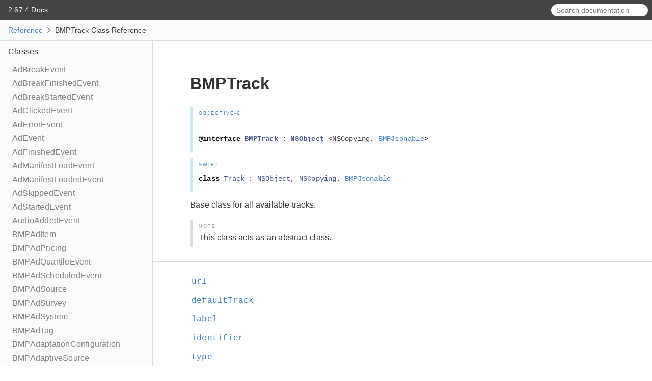

--- FILE ---
content_type: text/html; charset=utf-8
request_url: https://cdn.bitmovin.com/player/ios/2/docs/Classes/BMPTrack.html
body_size: 4834
content:
<!DOCTYPE html>
<html lang="en">
  <head>
    <title>BMPTrack Class Reference</title>
    <link rel="stylesheet" type="text/css" href="../css/jazzy.css" />
    <link rel="stylesheet" type="text/css" href="../css/highlight.css" />
    <meta charset="utf-8">
    <script src="../js/jquery.min.js" defer></script>
    <script src="../js/jazzy.js" defer></script>
    
    <script src="../js/lunr.min.js" defer></script>
    <script src="../js/typeahead.jquery.js" defer></script>
    <script src="../js/jazzy.search.js" defer></script>
  </head>
  <body>

    <a name="//apple_ref/swift/Class/BMPTrack" class="dashAnchor"></a>

    <a title="BMPTrack Class Reference"></a>

    <header class="header">
      <p class="header-col header-col--primary">
        <a class="header-link" href="../index.html">
           2.67.4 Docs
        </a>
        
      </p>
    
      <p class="header-col--secondary">
        <form role="search" action="../search.json">
          <input type="text" placeholder="Search documentation" data-typeahead>
        </form>
      </p>
    
    
    </header>

    <p class="breadcrumbs">
      <a class="breadcrumb" href="../index.html"> Reference</a>
      <img class="carat" src="../img/carat.png" />
      BMPTrack Class Reference
    </p>

    <div class="content-wrapper">
      <nav class="navigation">
        <ul class="nav-groups">
          <li class="nav-group-name">
            <a class="nav-group-name-link" href="../Classes.html">Classes</a>
            <ul class="nav-group-tasks">
              <li class="nav-group-task">
                <a class="nav-group-task-link" href="../Classes/AdBreakEvent.html">AdBreakEvent</a>
              </li>
              <li class="nav-group-task">
                <a class="nav-group-task-link" href="../Classes/AdBreakFinishedEvent.html">AdBreakFinishedEvent</a>
              </li>
              <li class="nav-group-task">
                <a class="nav-group-task-link" href="../Classes/AdBreakStartedEvent.html">AdBreakStartedEvent</a>
              </li>
              <li class="nav-group-task">
                <a class="nav-group-task-link" href="../Classes/AdClickedEvent.html">AdClickedEvent</a>
              </li>
              <li class="nav-group-task">
                <a class="nav-group-task-link" href="../Classes/AdErrorEvent.html">AdErrorEvent</a>
              </li>
              <li class="nav-group-task">
                <a class="nav-group-task-link" href="../Classes/AdEvent.html">AdEvent</a>
              </li>
              <li class="nav-group-task">
                <a class="nav-group-task-link" href="../Classes/AdFinishedEvent.html">AdFinishedEvent</a>
              </li>
              <li class="nav-group-task">
                <a class="nav-group-task-link" href="../Classes/AdManifestLoadEvent.html">AdManifestLoadEvent</a>
              </li>
              <li class="nav-group-task">
                <a class="nav-group-task-link" href="../Classes/AdManifestLoadedEvent.html">AdManifestLoadedEvent</a>
              </li>
              <li class="nav-group-task">
                <a class="nav-group-task-link" href="../Classes/AdSkippedEvent.html">AdSkippedEvent</a>
              </li>
              <li class="nav-group-task">
                <a class="nav-group-task-link" href="../Classes/AdStartedEvent.html">AdStartedEvent</a>
              </li>
              <li class="nav-group-task">
                <a class="nav-group-task-link" href="../Classes/AudioAddedEvent.html">AudioAddedEvent</a>
              </li>
              <li class="nav-group-task">
                <a class="nav-group-task-link" href="../Classes/BMPAdItem.html">BMPAdItem</a>
              </li>
              <li class="nav-group-task">
                <a class="nav-group-task-link" href="../Classes/BMPAdPricing.html">BMPAdPricing</a>
              </li>
              <li class="nav-group-task">
                <a class="nav-group-task-link" href="../Classes/BMPAdQuartileEvent.html">BMPAdQuartileEvent</a>
              </li>
              <li class="nav-group-task">
                <a class="nav-group-task-link" href="../Classes/BMPAdScheduledEvent.html">BMPAdScheduledEvent</a>
              </li>
              <li class="nav-group-task">
                <a class="nav-group-task-link" href="../Classes/BMPAdSource.html">BMPAdSource</a>
              </li>
              <li class="nav-group-task">
                <a class="nav-group-task-link" href="../Classes/BMPAdSurvey.html">BMPAdSurvey</a>
              </li>
              <li class="nav-group-task">
                <a class="nav-group-task-link" href="../Classes/BMPAdSystem.html">BMPAdSystem</a>
              </li>
              <li class="nav-group-task">
                <a class="nav-group-task-link" href="../Classes/BMPAdTag.html">BMPAdTag</a>
              </li>
              <li class="nav-group-task">
                <a class="nav-group-task-link" href="../Classes/BMPAdaptationConfiguration.html">BMPAdaptationConfiguration</a>
              </li>
              <li class="nav-group-task">
                <a class="nav-group-task-link" href="../Classes.html#/c:objc(cs)BMPAdaptiveSource">BMPAdaptiveSource</a>
              </li>
              <li class="nav-group-task">
                <a class="nav-group-task-link" href="../Classes/BMPAdvertiser.html">BMPAdvertiser</a>
              </li>
              <li class="nav-group-task">
                <a class="nav-group-task-link" href="../Classes/BMPAdvertisingConfiguration.html">BMPAdvertisingConfiguration</a>
              </li>
              <li class="nav-group-task">
                <a class="nav-group-task-link" href="../Classes.html#/c:objc(cs)BMPAirPlayAvailableEvent">BMPAirPlayAvailableEvent</a>
              </li>
              <li class="nav-group-task">
                <a class="nav-group-task-link" href="../Classes/BMPAirPlayChangedEvent.html">BMPAirPlayChangedEvent</a>
              </li>
              <li class="nav-group-task">
                <a class="nav-group-task-link" href="../Classes/BMPAudioChangedEvent.html">BMPAudioChangedEvent</a>
              </li>
              <li class="nav-group-task">
                <a class="nav-group-task-link" href="../Classes.html#/c:objc(cs)BMPAudioQuality">BMPAudioQuality</a>
              </li>
              <li class="nav-group-task">
                <a class="nav-group-task-link" href="../Classes/BMPAudioRemovedEvent.html">BMPAudioRemovedEvent</a>
              </li>
              <li class="nav-group-task">
                <a class="nav-group-task-link" href="../Classes/BMPAudioTrack.html">BMPAudioTrack</a>
              </li>
              <li class="nav-group-task">
                <a class="nav-group-task-link" href="../Classes/BMPBitmovinCastManager.html">BMPBitmovinCastManager</a>
              </li>
              <li class="nav-group-task">
                <a class="nav-group-task-link" href="../Classes/BMPBitmovinPlayer.html">BMPBitmovinPlayer</a>
              </li>
              <li class="nav-group-task">
                <a class="nav-group-task-link" href="../Classes/BMPBitmovinPlayerView.html">BMPBitmovinPlayerView</a>
              </li>
              <li class="nav-group-task">
                <a class="nav-group-task-link" href="../Classes/BMPBitmovinUserInterfaceConfiguration.html">BMPBitmovinUserInterfaceConfiguration</a>
              </li>
              <li class="nav-group-task">
                <a class="nav-group-task-link" href="../Classes/BMPBufferConfiguration.html">BMPBufferConfiguration</a>
              </li>
              <li class="nav-group-task">
                <a class="nav-group-task-link" href="../Classes/BMPBufferMediaTypeConfiguration.html">BMPBufferMediaTypeConfiguration</a>
              </li>
              <li class="nav-group-task">
                <a class="nav-group-task-link" href="../Classes.html#/c:objc(cs)BMPCastAvailableEvent">BMPCastAvailableEvent</a>
              </li>
              <li class="nav-group-task">
                <a class="nav-group-task-link" href="../Classes/BMPCastConfiguration.html">BMPCastConfiguration</a>
              </li>
              <li class="nav-group-task">
                <a class="nav-group-task-link" href="../Classes.html#/c:objc(cs)BMPCastPausedEvent">BMPCastPausedEvent</a>
              </li>
              <li class="nav-group-task">
                <a class="nav-group-task-link" href="../Classes/BMPCastPayload.html">BMPCastPayload</a>
              </li>
              <li class="nav-group-task">
                <a class="nav-group-task-link" href="../Classes.html#/c:objc(cs)BMPCastPlaybackFinishedEvent">BMPCastPlaybackFinishedEvent</a>
              </li>
              <li class="nav-group-task">
                <a class="nav-group-task-link" href="../Classes.html#/c:objc(cs)BMPCastPlayingEvent">BMPCastPlayingEvent</a>
              </li>
              <li class="nav-group-task">
                <a class="nav-group-task-link" href="../Classes.html#/c:objc(cs)BMPCastStartEvent">BMPCastStartEvent</a>
              </li>
              <li class="nav-group-task">
                <a class="nav-group-task-link" href="../Classes/BMPCastStartedEvent.html">BMPCastStartedEvent</a>
              </li>
              <li class="nav-group-task">
                <a class="nav-group-task-link" href="../Classes.html#/c:objc(cs)BMPCastStoppedEvent">BMPCastStoppedEvent</a>
              </li>
              <li class="nav-group-task">
                <a class="nav-group-task-link" href="../Classes/BMPCastTimeUpdatedEvent.html">BMPCastTimeUpdatedEvent</a>
              </li>
              <li class="nav-group-task">
                <a class="nav-group-task-link" href="../Classes/BMPCastWaitingForDeviceEvent.html">BMPCastWaitingForDeviceEvent</a>
              </li>
              <li class="nav-group-task">
                <a class="nav-group-task-link" href="../Classes/BMPClearKeyConfiguration.html">BMPClearKeyConfiguration</a>
              </li>
              <li class="nav-group-task">
                <a class="nav-group-task-link" href="../Classes/BMPConfiguration.html">BMPConfiguration</a>
              </li>
              <li class="nav-group-task">
                <a class="nav-group-task-link" href="../Classes/BMPConfigurationUpdatedEvent.html">BMPConfigurationUpdatedEvent</a>
              </li>
              <li class="nav-group-task">
                <a class="nav-group-task-link" href="../Classes.html#/c:objc(cs)BMPControlsHideEvent">BMPControlsHideEvent</a>
              </li>
              <li class="nav-group-task">
                <a class="nav-group-task-link" href="../Classes.html#/c:objc(cs)BMPControlsShowEvent">BMPControlsShowEvent</a>
              </li>
              <li class="nav-group-task">
                <a class="nav-group-task-link" href="../Classes/BMPCreative.html">BMPCreative</a>
              </li>
              <li class="nav-group-task">
                <a class="nav-group-task-link" href="../Classes/BMPCue.html">BMPCue</a>
              </li>
              <li class="nav-group-task">
                <a class="nav-group-task-link" href="../Classes.html#/c:objc(cs)BMPCueEnterEvent">BMPCueEnterEvent</a>
              </li>
              <li class="nav-group-task">
                <a class="nav-group-task-link" href="../Classes/BMPCueEvent.html">BMPCueEvent</a>
              </li>
              <li class="nav-group-task">
                <a class="nav-group-task-link" href="../Classes.html#/c:objc(cs)BMPCueExitEvent">BMPCueExitEvent</a>
              </li>
              <li class="nav-group-task">
                <a class="nav-group-task-link" href="../Classes.html#/c:objc(cs)BMPCueParsedEvent">BMPCueParsedEvent</a>
              </li>
              <li class="nav-group-task">
                <a class="nav-group-task-link" href="../Classes/BMPCustomMessageHandler.html">BMPCustomMessageHandler</a>
              </li>
              <li class="nav-group-task">
                <a class="nav-group-task-link" href="../Classes/BMPDASHSource.html">BMPDASHSource</a>
              </li>
              <li class="nav-group-task">
                <a class="nav-group-task-link" href="../Classes/BMPDRMConfiguration.html">BMPDRMConfiguration</a>
              </li>
              <li class="nav-group-task">
                <a class="nav-group-task-link" href="../Classes/BMPDRMSystems.html">BMPDRMSystems</a>
              </li>
              <li class="nav-group-task">
                <a class="nav-group-task-link" href="../Classes/BMPDaterangeMetadata.html">BMPDaterangeMetadata</a>
              </li>
              <li class="nav-group-task">
                <a class="nav-group-task-link" href="../Classes/BMPDecryptionKey.html">BMPDecryptionKey</a>
              </li>
              <li class="nav-group-task">
                <a class="nav-group-task-link" href="../Classes/BMPDownloadConfiguration.html">BMPDownloadConfiguration</a>
              </li>
              <li class="nav-group-task">
                <a class="nav-group-task-link" href="../Classes/BMPDownloadTweaksConfiguration.html">BMPDownloadTweaksConfiguration</a>
              </li>
              <li class="nav-group-task">
                <a class="nav-group-task-link" href="../Classes/BMPDrmLicenseInformation.html">BMPDrmLicenseInformation</a>
              </li>
              <li class="nav-group-task">
                <a class="nav-group-task-link" href="../Classes.html#/c:objc(cs)BMPDvrWindowExceededEvent">BMPDvrWindowExceededEvent</a>
              </li>
              <li class="nav-group-task">
                <a class="nav-group-task-link" href="../Classes/BMPFairplayConfiguration.html">BMPFairplayConfiguration</a>
              </li>
              <li class="nav-group-task">
                <a class="nav-group-task-link" href="../Classes.html#/c:objc(cs)BMPFullscreenDisabledEvent">BMPFullscreenDisabledEvent</a>
              </li>
              <li class="nav-group-task">
                <a class="nav-group-task-link" href="../Classes.html#/c:objc(cs)BMPFullscreenEnabledEvent">BMPFullscreenEnabledEvent</a>
              </li>
              <li class="nav-group-task">
                <a class="nav-group-task-link" href="../Classes.html#/c:objc(cs)BMPFullscreenEnterEvent">BMPFullscreenEnterEvent</a>
              </li>
              <li class="nav-group-task">
                <a class="nav-group-task-link" href="../Classes.html#/c:objc(cs)BMPFullscreenExitEvent">BMPFullscreenExitEvent</a>
              </li>
              <li class="nav-group-task">
                <a class="nav-group-task-link" href="../Classes/BMPHLSSource.html">BMPHLSSource</a>
              </li>
              <li class="nav-group-task">
                <a class="nav-group-task-link" href="../Classes/BMPHttpRequest.html">BMPHttpRequest</a>
              </li>
              <li class="nav-group-task">
                <a class="nav-group-task-link" href="../Classes/BMPId3Metadata.html">BMPId3Metadata</a>
              </li>
              <li class="nav-group-task">
                <a class="nav-group-task-link" href="../Classes/BMPLabelingConfiguration.html">BMPLabelingConfiguration</a>
              </li>
              <li class="nav-group-task">
                <a class="nav-group-task-link" href="../Classes/BMPMediaSource.html">BMPMediaSource</a>
              </li>
              <li class="nav-group-task">
                <a class="nav-group-task-link" href="../Classes/BMPMetadata.html">BMPMetadata</a>
              </li>
              <li class="nav-group-task">
                <a class="nav-group-task-link" href="../Classes/BMPMetadataEvent.html">BMPMetadataEvent</a>
              </li>
              <li class="nav-group-task">
                <a class="nav-group-task-link" href="../Classes.html#/c:objc(cs)BMPMetadataParsedEvent">BMPMetadataParsedEvent</a>
              </li>
              <li class="nav-group-task">
                <a class="nav-group-task-link" href="../Classes.html#/c:objc(cs)BMPMutedEvent">BMPMutedEvent</a>
              </li>
              <li class="nav-group-task">
                <a class="nav-group-task-link" href="../Classes/BMPNetworkConfiguration.html">BMPNetworkConfiguration</a>
              </li>
              <li class="nav-group-task">
                <a class="nav-group-task-link" href="../Classes/BMPOfflineManager.html">BMPOfflineManager</a>
              </li>
              <li class="nav-group-task">
                <a class="nav-group-task-link" href="../Classes/BMPOfflineSourceItem.html">BMPOfflineSourceItem</a>
              </li>
              <li class="nav-group-task">
                <a class="nav-group-task-link" href="../Classes/BMPOfflineTextTrack.html">BMPOfflineTextTrack</a>
              </li>
              <li class="nav-group-task">
                <a class="nav-group-task-link" href="../Classes/BMPOfflineTrack.html">BMPOfflineTrack</a>
              </li>
              <li class="nav-group-task">
                <a class="nav-group-task-link" href="../Classes/BMPOfflineTrackSelection.html">BMPOfflineTrackSelection</a>
              </li>
              <li class="nav-group-task">
                <a class="nav-group-task-link" href="../Classes/BMPPausedEvent.html">BMPPausedEvent</a>
              </li>
              <li class="nav-group-task">
                <a class="nav-group-task-link" href="../Classes/BMPPlayReadyConfiguration.html">BMPPlayReadyConfiguration</a>
              </li>
              <li class="nav-group-task">
                <a class="nav-group-task-link" href="../Classes/BMPPlaybackConfiguration.html">BMPPlaybackConfiguration</a>
              </li>
              <li class="nav-group-task">
                <a class="nav-group-task-link" href="../Classes/BMPPlayerConfiguration.html">BMPPlayerConfiguration</a>
              </li>
              <li class="nav-group-task">
                <a class="nav-group-task-link" href="../Classes/BMPPlayerEvent.html">BMPPlayerEvent</a>
              </li>
              <li class="nav-group-task">
                <a class="nav-group-task-link" href="../Classes/BMPPlayerFactory.html">BMPPlayerFactory</a>
              </li>
              <li class="nav-group-task">
                <a class="nav-group-task-link" href="../Classes/BMPPlayerView.html">BMPPlayerView</a>
              </li>
              <li class="nav-group-task">
                <a class="nav-group-task-link" href="../Classes/BMPPlayingEvent.html">BMPPlayingEvent</a>
              </li>
              <li class="nav-group-task">
                <a class="nav-group-task-link" href="../Classes/BMPProgressiveSource.html">BMPProgressiveSource</a>
              </li>
              <li class="nav-group-task">
                <a class="nav-group-task-link" href="../Classes/BMPQuality.html">BMPQuality</a>
              </li>
              <li class="nav-group-task">
                <a class="nav-group-task-link" href="../Classes/BMPRemoteControlConfiguration.html">BMPRemoteControlConfiguration</a>
              </li>
              <li class="nav-group-task">
                <a class="nav-group-task-link" href="../Classes.html#/c:objc(cs)BMPRenderFirstFrameEvent">BMPRenderFirstFrameEvent</a>
              </li>
              <li class="nav-group-task">
                <a class="nav-group-task-link" href="../Classes/BMPScteMetadata.html">BMPScteMetadata</a>
              </li>
              <li class="nav-group-task">
                <a class="nav-group-task-link" href="../Classes/BMPScteMetadataEntry.html">BMPScteMetadataEntry</a>
              </li>
              <li class="nav-group-task">
                <a class="nav-group-task-link" href="../Classes/BMPSourceConfiguration.html">BMPSourceConfiguration</a>
              </li>
              <li class="nav-group-task">
                <a class="nav-group-task-link" href="../Classes/BMPSourceItem.html">BMPSourceItem</a>
              </li>
              <li class="nav-group-task">
                <a class="nav-group-task-link" href="../Classes/BMPSourceMetadataChangedEvent.html">BMPSourceMetadataChangedEvent</a>
              </li>
              <li class="nav-group-task">
                <a class="nav-group-task-link" href="../Classes/BMPSourceOptions.html">BMPSourceOptions</a>
              </li>
              <li class="nav-group-task">
                <a class="nav-group-task-link" href="../Classes.html#/c:objc(cs)BMPStallEndedEvent">BMPStallEndedEvent</a>
              </li>
              <li class="nav-group-task">
                <a class="nav-group-task-link" href="../Classes.html#/c:objc(cs)BMPStallStartedEvent">BMPStallStartedEvent</a>
              </li>
              <li class="nav-group-task">
                <a class="nav-group-task-link" href="../Classes/BMPSubtitleAddedEvent.html">BMPSubtitleAddedEvent</a>
              </li>
              <li class="nav-group-task">
                <a class="nav-group-task-link" href="../Classes/BMPSubtitleChangedEvent.html">BMPSubtitleChangedEvent</a>
              </li>
              <li class="nav-group-task">
                <a class="nav-group-task-link" href="../Classes/BMPSubtitleRemovedEvent.html">BMPSubtitleRemovedEvent</a>
              </li>
              <li class="nav-group-task">
                <a class="nav-group-task-link" href="../Classes/BMPSubtitleTrack.html">BMPSubtitleTrack</a>
              </li>
              <li class="nav-group-task">
                <a class="nav-group-task-link" href="../Classes/BMPSubtitleUserInterfaceConfiguration.html">BMPSubtitleUserInterfaceConfiguration</a>
              </li>
              <li class="nav-group-task">
                <a class="nav-group-task-link" href="../Classes/BMPSystemUserInterfaceConfiguration.html">BMPSystemUserInterfaceConfiguration</a>
              </li>
              <li class="nav-group-task">
                <a class="nav-group-task-link" href="../Classes/BMPThumbnail.html">BMPThumbnail</a>
              </li>
              <li class="nav-group-task">
                <a class="nav-group-task-link" href="../Classes/BMPThumbnailTrack.html">BMPThumbnailTrack</a>
              </li>
              <li class="nav-group-task">
                <a class="nav-group-task-link" href="../Classes/BMPTimeChangedEvent.html">BMPTimeChangedEvent</a>
              </li>
              <li class="nav-group-task">
                <a class="nav-group-task-link" href="../Classes/BMPTrack.html">BMPTrack</a>
              </li>
              <li class="nav-group-task">
                <a class="nav-group-task-link" href="../Classes/BMPUniversalAdId.html">BMPUniversalAdId</a>
              </li>
              <li class="nav-group-task">
                <a class="nav-group-task-link" href="../Classes.html#/c:objc(cs)BMPUnmutedEvent">BMPUnmutedEvent</a>
              </li>
              <li class="nav-group-task">
                <a class="nav-group-task-link" href="../Classes.html#/c:objc(cs)BMPUserInterfaceConfiguration">BMPUserInterfaceConfiguration</a>
              </li>
              <li class="nav-group-task">
                <a class="nav-group-task-link" href="../Classes/BMPVideoDownloadQualityChangedEvent.html">BMPVideoDownloadQualityChangedEvent</a>
              </li>
              <li class="nav-group-task">
                <a class="nav-group-task-link" href="../Classes/BMPVideoQuality.html">BMPVideoQuality</a>
              </li>
              <li class="nav-group-task">
                <a class="nav-group-task-link" href="../Classes.html#/c:objc(cs)BMPVideoSizeChangedEvent">BMPVideoSizeChangedEvent</a>
              </li>
              <li class="nav-group-task">
                <a class="nav-group-task-link" href="../Classes/BMPVttLine.html">BMPVttLine</a>
              </li>
              <li class="nav-group-task">
                <a class="nav-group-task-link" href="../Classes/BMPVttPosition.html">BMPVttPosition</a>
              </li>
              <li class="nav-group-task">
                <a class="nav-group-task-link" href="../Classes/BMPVttProperties.html">BMPVttProperties</a>
              </li>
              <li class="nav-group-task">
                <a class="nav-group-task-link" href="../Classes/BMPWarningEvent.html">BMPWarningEvent</a>
              </li>
              <li class="nav-group-task">
                <a class="nav-group-task-link" href="../Classes/BMPWidevineConfiguration.html">BMPWidevineConfiguration</a>
              </li>
              <li class="nav-group-task">
                <a class="nav-group-task-link" href="../Classes/BitmovinCastManagerOptions.html">BitmovinCastManagerOptions</a>
              </li>
              <li class="nav-group-task">
                <a class="nav-group-task-link" href="../Classes/BufferLevel.html">BufferLevel</a>
              </li>
              <li class="nav-group-task">
                <a class="nav-group-task-link" href="../Classes/DestroyEvent.html">DestroyEvent</a>
              </li>
              <li class="nav-group-task">
                <a class="nav-group-task-link" href="../Classes/DownloadFinishedEvent.html">DownloadFinishedEvent</a>
              </li>
              <li class="nav-group-task">
                <a class="nav-group-task-link" href="../Classes/DrmData.html">DrmData</a>
              </li>
              <li class="nav-group-task">
                <a class="nav-group-task-link" href="../Classes/DrmData/DrmDataType.html">– DrmDataType</a>
              </li>
              <li class="nav-group-task">
                <a class="nav-group-task-link" href="../Classes/DrmDataParsedEvent.html">DrmDataParsedEvent</a>
              </li>
              <li class="nav-group-task">
                <a class="nav-group-task-link" href="../Classes/DrmRequest.html">DrmRequest</a>
              </li>
              <li class="nav-group-task">
                <a class="nav-group-task-link" href="../Classes/DurationChangedEvent.html">DurationChangedEvent</a>
              </li>
              <li class="nav-group-task">
                <a class="nav-group-task-link" href="../Classes/ErrorEvent.html">ErrorEvent</a>
              </li>
              <li class="nav-group-task">
                <a class="nav-group-task-link" href="../Classes/LiveConfiguration.html">LiveConfiguration</a>
              </li>
              <li class="nav-group-task">
                <a class="nav-group-task-link" href="../Classes/OfflineConfiguration.html">OfflineConfiguration</a>
              </li>
              <li class="nav-group-task">
                <a class="nav-group-task-link" href="../Classes/PictureInPictureEnterEvent.html">PictureInPictureEnterEvent</a>
              </li>
              <li class="nav-group-task">
                <a class="nav-group-task-link" href="../Classes/PictureInPictureEnteredEvent.html">PictureInPictureEnteredEvent</a>
              </li>
              <li class="nav-group-task">
                <a class="nav-group-task-link" href="../Classes/PictureInPictureExitEvent.html">PictureInPictureExitEvent</a>
              </li>
              <li class="nav-group-task">
                <a class="nav-group-task-link" href="../Classes/PictureInPictureExitedEvent.html">PictureInPictureExitedEvent</a>
              </li>
              <li class="nav-group-task">
                <a class="nav-group-task-link" href="../Classes/PlayEvent.html">PlayEvent</a>
              </li>
              <li class="nav-group-task">
                <a class="nav-group-task-link" href="../Classes/PlaybackFinishedEvent.html">PlaybackFinishedEvent</a>
              </li>
              <li class="nav-group-task">
                <a class="nav-group-task-link" href="../Classes/PlayerFactory.html">PlayerFactory</a>
              </li>
              <li class="nav-group-task">
                <a class="nav-group-task-link" href="../Classes/ReadyEvent.html">ReadyEvent</a>
              </li>
              <li class="nav-group-task">
                <a class="nav-group-task-link" href="../Classes/ScalingModeChangedEvent.html">ScalingModeChangedEvent</a>
              </li>
              <li class="nav-group-task">
                <a class="nav-group-task-link" href="../Classes/SeekEvent.html">SeekEvent</a>
              </li>
              <li class="nav-group-task">
                <a class="nav-group-task-link" href="../Classes/SeekedEvent.html">SeekedEvent</a>
              </li>
              <li class="nav-group-task">
                <a class="nav-group-task-link" href="../Classes/SourceLoadedEvent.html">SourceLoadedEvent</a>
              </li>
              <li class="nav-group-task">
                <a class="nav-group-task-link" href="../Classes/SourceUnloadedEvent.html">SourceUnloadedEvent</a>
              </li>
              <li class="nav-group-task">
                <a class="nav-group-task-link" href="../Classes/SourceWillUnloadEvent.html">SourceWillUnloadEvent</a>
              </li>
              <li class="nav-group-task">
                <a class="nav-group-task-link" href="../Classes/StyleConfiguration.html">StyleConfiguration</a>
              </li>
              <li class="nav-group-task">
                <a class="nav-group-task-link" href="../Classes/TimeShiftEvent.html">TimeShiftEvent</a>
              </li>
              <li class="nav-group-task">
                <a class="nav-group-task-link" href="../Classes/TimeShiftedEvent.html">TimeShiftedEvent</a>
              </li>
              <li class="nav-group-task">
                <a class="nav-group-task-link" href="../Classes/TweaksConfiguration.html">TweaksConfiguration</a>
              </li>
            </ul>
          </li>
          <li class="nav-group-name">
            <a class="nav-group-name-link" href="../Constants.html">Constants</a>
            <ul class="nav-group-tasks">
              <li class="nav-group-task">
                <a class="nav-group-task-link" href="../Constants.html#/c:@BMPBitmovinPlayerErrorDomain">BMPBitmovinPlayerErrorDomain</a>
              </li>
              <li class="nav-group-task">
                <a class="nav-group-task-link" href="../Constants.html#/c:@BMPBitmovinPlayerWarningDomain">BMPBitmovinPlayerWarningDomain</a>
              </li>
              <li class="nav-group-task">
                <a class="nav-group-task-link" href="../Constants.html#/c:BMPGoogleCastReceiverVersion.h@BMPGoogleCastReceiverVersionV2">BMPGoogleCastReceiverVersionV2</a>
              </li>
              <li class="nav-group-task">
                <a class="nav-group-task-link" href="../Constants.html#/c:BMPGoogleCastReceiverVersion.h@BMPGoogleCastReceiverVersionV3">BMPGoogleCastReceiverVersionV3</a>
              </li>
              <li class="nav-group-task">
                <a class="nav-group-task-link" href="../Constants.html#/c:@BMPHttpRequestTypeDrmCertificateFairplay">BMPHttpRequestTypeDrmCertificateFairplay</a>
              </li>
              <li class="nav-group-task">
                <a class="nav-group-task-link" href="../Constants.html#/c:@BMPHttpRequestTypeDrmLicenseFairplay">BMPHttpRequestTypeDrmLicenseFairplay</a>
              </li>
              <li class="nav-group-task">
                <a class="nav-group-task-link" href="../Constants.html#/c:@BMPHttpRequestTypeKeyHlsAes">BMPHttpRequestTypeKeyHlsAes</a>
              </li>
              <li class="nav-group-task">
                <a class="nav-group-task-link" href="../Constants.html#/c:@BMPHttpRequestTypeManifestHlsMaster">BMPHttpRequestTypeManifestHlsMaster</a>
              </li>
              <li class="nav-group-task">
                <a class="nav-group-task-link" href="../Constants.html#/c:@BMPHttpRequestTypeManifestHlsVariant">BMPHttpRequestTypeManifestHlsVariant</a>
              </li>
              <li class="nav-group-task">
                <a class="nav-group-task-link" href="../Constants.html#/c:@BMPHttpRequestTypeMediaSubtitles">BMPHttpRequestTypeMediaSubtitles</a>
              </li>
              <li class="nav-group-task">
                <a class="nav-group-task-link" href="../Constants.html#/c:@BMPHttpRequestTypeMediaThumbnails">BMPHttpRequestTypeMediaThumbnails</a>
              </li>
              <li class="nav-group-task">
                <a class="nav-group-task-link" href="../Constants.html#/c:@BMPMetadataIdentifierArtwork">BMPMetadataIdentifierArtwork</a>
              </li>
              <li class="nav-group-task">
                <a class="nav-group-task-link" href="../Constants.html#/c:@BMPMetadataIdentifierNavigationMarker">BMPMetadataIdentifierNavigationMarker</a>
              </li>
              <li class="nav-group-task">
                <a class="nav-group-task-link" href="../Constants.html#/c:BMPVttAlign.h@BMPVttAlignCenter">BMPVttAlignCenter</a>
              </li>
              <li class="nav-group-task">
                <a class="nav-group-task-link" href="../Constants.html#/c:BMPVttAlign.h@BMPVttAlignEnd">BMPVttAlignEnd</a>
              </li>
              <li class="nav-group-task">
                <a class="nav-group-task-link" href="../Constants.html#/c:BMPVttAlign.h@BMPVttAlignLeft">BMPVttAlignLeft</a>
              </li>
              <li class="nav-group-task">
                <a class="nav-group-task-link" href="../Constants.html#/c:BMPVttAlign.h@BMPVttAlignRight">BMPVttAlignRight</a>
              </li>
              <li class="nav-group-task">
                <a class="nav-group-task-link" href="../Constants.html#/c:BMPVttAlign.h@BMPVttAlignStart">BMPVttAlignStart</a>
              </li>
              <li class="nav-group-task">
                <a class="nav-group-task-link" href="../Constants.html#/c:BMPVttLineAlign.h@BMPVttLineAlignCenter">BMPVttLineAlignCenter</a>
              </li>
              <li class="nav-group-task">
                <a class="nav-group-task-link" href="../Constants.html#/c:BMPVttLineAlign.h@BMPVttLineAlignEnd">BMPVttLineAlignEnd</a>
              </li>
              <li class="nav-group-task">
                <a class="nav-group-task-link" href="../Constants.html#/c:BMPVttLineAlign.h@BMPVttLineAlignStart">BMPVttLineAlignStart</a>
              </li>
              <li class="nav-group-task">
                <a class="nav-group-task-link" href="../Constants.html#/c:BMPVttPositionAlign.h@BMPVttPositionAlignAuto">BMPVttPositionAlignAuto</a>
              </li>
              <li class="nav-group-task">
                <a class="nav-group-task-link" href="../Constants.html#/c:BMPVttPositionAlign.h@BMPVttPositionAlignCenter">BMPVttPositionAlignCenter</a>
              </li>
              <li class="nav-group-task">
                <a class="nav-group-task-link" href="../Constants.html#/c:BMPVttPositionAlign.h@BMPVttPositionAlignLineLeft">BMPVttPositionAlignLineLeft</a>
              </li>
              <li class="nav-group-task">
                <a class="nav-group-task-link" href="../Constants.html#/c:BMPVttPositionAlign.h@BMPVttPositionAlignLineRight">BMPVttPositionAlignLineRight</a>
              </li>
              <li class="nav-group-task">
                <a class="nav-group-task-link" href="../Constants.html#/c:BMPVttVertical.h@BMPVttVerticalLeftToRight">BMPVttVerticalLeftToRight</a>
              </li>
              <li class="nav-group-task">
                <a class="nav-group-task-link" href="../Constants.html#/c:BMPVttVertical.h@BMPVttVerticalRightToLeft">BMPVttVerticalRightToLeft</a>
              </li>
              <li class="nav-group-task">
                <a class="nav-group-task-link" href="../Constants.html#/c:BMPVttVertical.h@BMPVttVerticalUnset">BMPVttVerticalUnset</a>
              </li>
            </ul>
          </li>
          <li class="nav-group-name">
            <a class="nav-group-name-link" href="../Enums.html">Enumerations</a>
            <ul class="nav-group-tasks">
              <li class="nav-group-task">
                <a class="nav-group-task-link" href="../Enums/BMPAdQuartile.html">BMPAdQuartile</a>
              </li>
              <li class="nav-group-task">
                <a class="nav-group-task-link" href="../Enums/BMPAdSourceType.html">BMPAdSourceType</a>
              </li>
              <li class="nav-group-task">
                <a class="nav-group-task-link" href="../Enums/BMPAdTagType.html">BMPAdTagType</a>
              </li>
              <li class="nav-group-task">
                <a class="nav-group-task-link" href="../Enums/BMPBufferType.html">BMPBufferType</a>
              </li>
              <li class="nav-group-task">
                <a class="nav-group-task-link" href="../Enums/BMPMediaSourceType.html">BMPMediaSourceType</a>
              </li>
              <li class="nav-group-task">
                <a class="nav-group-task-link" href="../Enums/BMPMediaType.html">BMPMediaType</a>
              </li>
              <li class="nav-group-task">
                <a class="nav-group-task-link" href="../Enums/BMPMetadataType.html">BMPMetadataType</a>
              </li>
              <li class="nav-group-task">
                <a class="nav-group-task-link" href="../Enums/BMPOfflineState.html">BMPOfflineState</a>
              </li>
              <li class="nav-group-task">
                <a class="nav-group-task-link" href="../Enums/BMPOfflineTrackAction.html">BMPOfflineTrackAction</a>
              </li>
              <li class="nav-group-task">
                <a class="nav-group-task-link" href="../Enums/BMPPlaybackType.html">BMPPlaybackType</a>
              </li>
              <li class="nav-group-task">
                <a class="nav-group-task-link" href="../Enums/BMPRemoteControlType.html">BMPRemoteControlType</a>
              </li>
              <li class="nav-group-task">
                <a class="nav-group-task-link" href="../Enums/BMPScalingMode.html">BMPScalingMode</a>
              </li>
              <li class="nav-group-task">
                <a class="nav-group-task-link" href="../Enums/BMPSubtitleFormat.html">BMPSubtitleFormat</a>
              </li>
              <li class="nav-group-task">
                <a class="nav-group-task-link" href="../Enums/BMPTimeMode.html">BMPTimeMode</a>
              </li>
              <li class="nav-group-task">
                <a class="nav-group-task-link" href="../Enums/BMPTimelineReferencePoint.html">BMPTimelineReferencePoint</a>
              </li>
              <li class="nav-group-task">
                <a class="nav-group-task-link" href="../Enums/BMPTrackType.html">BMPTrackType</a>
              </li>
              <li class="nav-group-task">
                <a class="nav-group-task-link" href="../Enums/BMPUserInterfaceType.html">BMPUserInterfaceType</a>
              </li>
              <li class="nav-group-task">
                <a class="nav-group-task-link" href="../Enums/BMPVttLineValueType.html">BMPVttLineValueType</a>
              </li>
              <li class="nav-group-task">
                <a class="nav-group-task-link" href="../Enums/BMPVttPositionValueType.html">BMPVttPositionValueType</a>
              </li>
              <li class="nav-group-task">
                <a class="nav-group-task-link" href="../Enums/PlaybackStartBehaviour.html">PlaybackStartBehaviour</a>
              </li>
              <li class="nav-group-task">
                <a class="nav-group-task-link" href="../Enums/UnstallingBehaviour.html">UnstallingBehaviour</a>
              </li>
            </ul>
          </li>
          <li class="nav-group-name">
            <a class="nav-group-name-link" href="../Protocols.html">Protocols</a>
            <ul class="nav-group-tasks">
              <li class="nav-group-task">
                <a class="nav-group-task-link" href="../Protocols/BMPAd.html">BMPAd</a>
              </li>
              <li class="nav-group-task">
                <a class="nav-group-task-link" href="../Protocols/BMPAdBreak.html">BMPAdBreak</a>
              </li>
              <li class="nav-group-task">
                <a class="nav-group-task-link" href="../Protocols/BMPAdBreakConfig.html">BMPAdBreakConfig</a>
              </li>
              <li class="nav-group-task">
                <a class="nav-group-task-link" href="../Protocols/BMPAdConfig.html">BMPAdConfig</a>
              </li>
              <li class="nav-group-task">
                <a class="nav-group-task-link" href="../Protocols/BMPAdData.html">BMPAdData</a>
              </li>
              <li class="nav-group-task">
                <a class="nav-group-task-link" href="../Protocols/BMPAdTagConfig.html">BMPAdTagConfig</a>
              </li>
              <li class="nav-group-task">
                <a class="nav-group-task-link" href="../Protocols/BMPBitmovinCastManagerListener.html">BMPBitmovinCastManagerListener</a>
              </li>
              <li class="nav-group-task">
                <a class="nav-group-task-link" href="../Protocols/BMPBufferApi.html">BMPBufferApi</a>
              </li>
              <li class="nav-group-task">
                <a class="nav-group-task-link" href="../Protocols/BMPCustomMessageHandlerDelegate.html">BMPCustomMessageHandlerDelegate</a>
              </li>
              <li class="nav-group-task">
                <a class="nav-group-task-link" href="../Protocols/BMPFullscreenHandler.html">BMPFullscreenHandler</a>
              </li>
              <li class="nav-group-task">
                <a class="nav-group-task-link" href="../Protocols.html#/c:objc(pl)BMPImaAdBreak">BMPImaAdBreak</a>
              </li>
              <li class="nav-group-task">
                <a class="nav-group-task-link" href="../Protocols.html#/c:objc(pl)BMPImaAdBreakConfig">BMPImaAdBreakConfig</a>
              </li>
              <li class="nav-group-task">
                <a class="nav-group-task-link" href="../Protocols/BMPImaAdData.html">BMPImaAdData</a>
              </li>
              <li class="nav-group-task">
                <a class="nav-group-task-link" href="../Protocols.html#/c:objc(pl)BMPImaAdTagConfig">BMPImaAdTagConfig</a>
              </li>
              <li class="nav-group-task">
                <a class="nav-group-task-link" href="../Protocols/BMPJsonable.html">BMPJsonable</a>
              </li>
              <li class="nav-group-task">
                <a class="nav-group-task-link" href="../Protocols/BMPLinearAd.html">BMPLinearAd</a>
              </li>
              <li class="nav-group-task">
                <a class="nav-group-task-link" href="../Protocols/BMPMetadataEntry.html">BMPMetadataEntry</a>
              </li>
              <li class="nav-group-task">
                <a class="nav-group-task-link" href="../Protocols/BMPOfflineManagerListener.html">BMPOfflineManagerListener</a>
              </li>
              <li class="nav-group-task">
                <a class="nav-group-task-link" href="../Protocols.html#/c:objc(pl)BMPOverlayAd">BMPOverlayAd</a>
              </li>
              <li class="nav-group-task">
                <a class="nav-group-task-link" href="../Protocols/BMPPlayerAPI.html">BMPPlayerAPI</a>
              </li>
              <li class="nav-group-task">
                <a class="nav-group-task-link" href="../Protocols/BMPPlayerEventHandler.html">BMPPlayerEventHandler</a>
              </li>
              <li class="nav-group-task">
                <a class="nav-group-task-link" href="../Protocols/BMPPlayerListener.html">BMPPlayerListener</a>
              </li>
              <li class="nav-group-task">
                <a class="nav-group-task-link" href="../Protocols/BMPPreprocessHttpRequestDelegate.html">BMPPreprocessHttpRequestDelegate</a>
              </li>
              <li class="nav-group-task">
                <a class="nav-group-task-link" href="../Protocols/BMPRemoteControlAPI.html">BMPRemoteControlAPI</a>
              </li>
              <li class="nav-group-task">
                <a class="nav-group-task-link" href="../Protocols/BMPSubtitleTrackController.html">BMPSubtitleTrackController</a>
              </li>
              <li class="nav-group-task">
                <a class="nav-group-task-link" href="../Protocols/BMPUserInterfaceAPI.html">BMPUserInterfaceAPI</a>
              </li>
              <li class="nav-group-task">
                <a class="nav-group-task-link" href="../Protocols/BMPUserInterfaceEventHandler.html">BMPUserInterfaceEventHandler</a>
              </li>
              <li class="nav-group-task">
                <a class="nav-group-task-link" href="../Protocols/BMPUserInterfaceListener.html">BMPUserInterfaceListener</a>
              </li>
              <li class="nav-group-task">
                <a class="nav-group-task-link" href="../Protocols/BMPVastAdData.html">BMPVastAdData</a>
              </li>
              <li class="nav-group-task">
                <a class="nav-group-task-link" href="../Protocols/OfflineManagerDelegate.html">OfflineManagerDelegate</a>
              </li>
            </ul>
          </li>
          <li class="nav-group-name">
            <a class="nav-group-name-link" href="../Type%20Definitions.html">Type Definitions</a>
            <ul class="nav-group-tasks">
              <li class="nav-group-task">
                <a class="nav-group-task-link" href="../Type%20Definitions.html#/c:BMPGoogleCastReceiverVersion.h@T@BMPGoogleCastReceiverVersion">BMPGoogleCastReceiverVersion</a>
              </li>
              <li class="nav-group-task">
                <a class="nav-group-task-link" href="../Type%20Definitions.html#/c:BMPVttAlign.h@T@BMPVttAlign">BMPVttAlign</a>
              </li>
              <li class="nav-group-task">
                <a class="nav-group-task-link" href="../Type%20Definitions.html#/c:BMPVttLineAlign.h@T@BMPVttLineAlign">BMPVttLineAlign</a>
              </li>
              <li class="nav-group-task">
                <a class="nav-group-task-link" href="../Type%20Definitions.html#/c:BMPVttPositionAlign.h@T@BMPVttPositionAlign">BMPVttPositionAlign</a>
              </li>
              <li class="nav-group-task">
                <a class="nav-group-task-link" href="../Type%20Definitions.html#/c:BMPVttVertical.h@T@BMPVttVertical">BMPVttVertical</a>
              </li>
            </ul>
          </li>
        </ul>
      </nav>
      <article class="main-content">

        <section class="section">
          <div class="section-content top-matter">
            <h1>BMPTrack</h1>
              <div class="declaration">
                <div class="language">
                  <p class="aside-title">Objective-C</p>
                  <pre class="highlight objective_c"><code>
<span class="k">@interface</span> <span class="nc">BMPTrack</span> <span class="p">:</span> <span class="nc">NSObject</span> <span class="o">&lt;</span><span class="n">NSCopying</span><span class="p">,</span> <span class="n"><a href="../Protocols/BMPJsonable.html">BMPJsonable</a></span><span class="o">&gt;</span></code></pre>

                </div>
                <div class="language">
                  <p class="aside-title">Swift</p>
                  <pre class="highlight swift"><code><span class="kd">class</span> <span class="kt">Track</span> <span class="p">:</span> <span class="kt">NSObject</span><span class="p">,</span> <span class="kt">NSCopying</span><span class="p">,</span> <span class="kt"><a href="../Protocols/BMPJsonable.html">BMPJsonable</a></span></code></pre>

                </div>
              </div>
            <p>Base class for all available tracks.</p>
<div class="aside aside-note">
    <p class="aside-title">Note</p>
    This class acts as an abstract class.

</div>

          </div>
        </section>

        <section class="section">
          <div class="section-content">
            <div class="task-group">
              <ul class="item-container">
                <li class="item">
                  <div>
                    <code>
                    <a name="/c:objc(cs)BMPTrack(py)url"></a>
                    <a name="//apple_ref/swift/Property/url" class="dashAnchor"></a>
                    <a class="token" href="#/c:objc(cs)BMPTrack(py)url">url</a>
                    </code>
                  </div>
                  <div class="height-container">
                    <div class="pointer-container"></div>
                    <section class="section">
                      <div class="pointer"></div>
                      <div class="abstract">
                        <p>The URL to the timed file, e.g. WebVTT file.</p>

                      </div>
                      <div class="declaration">
                        <h4>Declaration</h4>
                        <div class="language">
                          <p class="aside-title">Objective-C</p>
                          <pre class="highlight objective_c"><code><span class="k">@property</span> <span class="p">(</span><span class="n">nonatomic</span><span class="p">,</span> <span class="n">copy</span><span class="p">,</span> <span class="n">readonly</span><span class="p">,</span> <span class="n">nullable</span><span class="p">)</span> <span class="n">NSURL</span> <span class="o">*</span><span class="n">url</span><span class="p">;</span></code></pre>

                        </div>
                        <div class="language">
                          <p class="aside-title">Swift</p>
                          <pre class="highlight swift"><code><span class="k">var</span> <span class="nv">url</span><span class="p">:</span> <span class="kt">URL</span><span class="p">?</span> <span class="p">{</span> <span class="k">get</span> <span class="p">}</span></code></pre>

                        </div>
                      </div>
                    </section>
                  </div>
                </li>
                <li class="item">
                  <div>
                    <code>
                    <a name="/c:objc(cs)BMPTrack(py)defaultTrack"></a>
                    <a name="//apple_ref/swift/Property/defaultTrack" class="dashAnchor"></a>
                    <a class="token" href="#/c:objc(cs)BMPTrack(py)defaultTrack">defaultTrack</a>
                    </code>
                  </div>
                  <div class="height-container">
                    <div class="pointer-container"></div>
                    <section class="section">
                      <div class="pointer"></div>
                      <div class="abstract">
                        <p>If set to YES, this track would be considered as default.</p>

                      </div>
                      <div class="declaration">
                        <h4>Declaration</h4>
                        <div class="language">
                          <p class="aside-title">Objective-C</p>
                          <pre class="highlight objective_c"><code><span class="k">@property</span> <span class="p">(</span><span class="n">nonatomic</span><span class="p">,</span> <span class="n">readonly</span><span class="p">,</span> <span class="n">getter</span><span class="o">=</span><span class="n">isDefaultTrack</span><span class="p">)</span> <span class="n">BOOL</span> <span class="n">defaultTrack</span><span class="p">;</span></code></pre>

                        </div>
                        <div class="language">
                          <p class="aside-title">Swift</p>
                          <pre class="highlight swift"><code><span class="k">var</span> <span class="nv">isDefaultTrack</span><span class="p">:</span> <span class="kt">Bool</span> <span class="p">{</span> <span class="k">get</span> <span class="p">}</span></code></pre>

                        </div>
                      </div>
                    </section>
                  </div>
                </li>
                <li class="item">
                  <div>
                    <code>
                    <a name="/c:objc(cs)BMPTrack(py)label"></a>
                    <a name="//apple_ref/swift/Property/label" class="dashAnchor"></a>
                    <a class="token" href="#/c:objc(cs)BMPTrack(py)label">label</a>
                    </code>
                  </div>
                  <div class="height-container">
                    <div class="pointer-container"></div>
                    <section class="section">
                      <div class="pointer"></div>
                      <div class="abstract">
                        <p>The label for this track.</p>

                      </div>
                      <div class="declaration">
                        <h4>Declaration</h4>
                        <div class="language">
                          <p class="aside-title">Objective-C</p>
                          <pre class="highlight objective_c"><code><span class="k">@property</span> <span class="p">(</span><span class="n">nonatomic</span><span class="p">,</span> <span class="n">copy</span><span class="p">,</span> <span class="n">readonly</span><span class="p">)</span> <span class="n">NSString</span> <span class="o">*</span><span class="n">_Nonnull</span> <span class="n">label</span><span class="p">;</span></code></pre>

                        </div>
                        <div class="language">
                          <p class="aside-title">Swift</p>
                          <pre class="highlight swift"><code><span class="k">var</span> <span class="nv">label</span><span class="p">:</span> <span class="kt">String</span> <span class="p">{</span> <span class="k">get</span> <span class="p">}</span></code></pre>

                        </div>
                      </div>
                    </section>
                  </div>
                </li>
                <li class="item">
                  <div>
                    <code>
                    <a name="/c:objc(cs)BMPTrack(py)identifier"></a>
                    <a name="//apple_ref/swift/Property/identifier" class="dashAnchor"></a>
                    <a class="token" href="#/c:objc(cs)BMPTrack(py)identifier">identifier</a>
                    </code>
                  </div>
                  <div class="height-container">
                    <div class="pointer-container"></div>
                    <section class="section">
                      <div class="pointer"></div>
                      <div class="abstract">
                        <p>The unique identifier for this track.</p>

                      </div>
                      <div class="declaration">
                        <h4>Declaration</h4>
                        <div class="language">
                          <p class="aside-title">Objective-C</p>
                          <pre class="highlight objective_c"><code><span class="k">@property</span> <span class="p">(</span><span class="n">nonatomic</span><span class="p">,</span> <span class="n">copy</span><span class="p">,</span> <span class="n">readonly</span><span class="p">)</span> <span class="n">NSString</span> <span class="o">*</span><span class="n">_Nonnull</span> <span class="n">identifier</span><span class="p">;</span></code></pre>

                        </div>
                        <div class="language">
                          <p class="aside-title">Swift</p>
                          <pre class="highlight swift"><code><span class="k">var</span> <span class="nv">identifier</span><span class="p">:</span> <span class="kt">String</span> <span class="p">{</span> <span class="k">get</span> <span class="p">}</span></code></pre>

                        </div>
                      </div>
                    </section>
                  </div>
                </li>
                <li class="item">
                  <div>
                    <code>
                    <a name="/c:objc(cs)BMPTrack(py)type"></a>
                    <a name="//apple_ref/swift/Property/type" class="dashAnchor"></a>
                    <a class="token" href="#/c:objc(cs)BMPTrack(py)type">type</a>
                    </code>
                  </div>
                  <div class="height-container">
                    <div class="pointer-container"></div>
                    <section class="section">
                      <div class="pointer"></div>
                      <div class="abstract">
                        <p>Undocumented</p>

                      </div>
                      <div class="declaration">
                        <h4>Declaration</h4>
                        <div class="language">
                          <p class="aside-title">Objective-C</p>
                          <pre class="highlight objective_c"><code><span class="k">@property</span> <span class="p">(</span><span class="n">nonatomic</span><span class="p">,</span> <span class="n">readonly</span><span class="p">)</span> <span class="n"><a href="../Enums/BMPTrackType.html">BMPTrackType</a></span> <span class="n">type</span></code></pre>

                        </div>
                        <div class="language">
                          <p class="aside-title">Swift</p>
                          <pre class="highlight swift"><code><span class="k">var</span> <span class="nv">type</span><span class="p">:</span> <span class="kt"><a href="../Enums/BMPTrackType.html">BMPTrackType</a></span> <span class="p">{</span> <span class="k">get</span> <span class="p">}</span></code></pre>

                        </div>
                      </div>
                    </section>
                  </div>
                </li>
              </ul>
            </div>
          </div>
        </section>

      </article>
    </div>
    <section class="footer">
      <p>&copy; 2022 <a class="link" href="https://www.bitmovin.com" target="_blank" rel="external">Bitmovin</a>. All rights reserved. (Last updated: 2022-03-09)</p>
      <p>Generated by <a class="link" href="https://github.com/realm/jazzy" target="_blank" rel="external">jazzy ♪♫ v0.13.7</a>, a <a class="link" href="https://realm.io" target="_blank" rel="external">Realm</a> project.</p>
    </section>
  </body>
</div>
</html>
